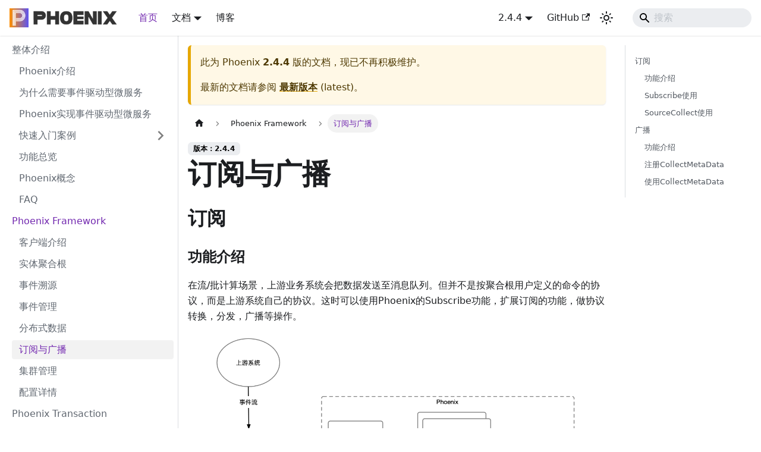

--- FILE ---
content_type: text/html
request_url: https://phoenix.iquantex.com/docs/2.4.4/phoenix-2.x/phoenix-core/phoenix-subscribe-pub/
body_size: 11173
content:
<!doctype html>
<html lang="zh-cn" dir="ltr" class="docs-wrapper plugin-docs plugin-id-default docs-version-2.4.4 docs-doc-page docs-doc-id-phoenix-2.x/phoenix-core/phoenix-subscribe-pub" data-has-hydrated="false">
<head>
<meta charset="UTF-8">
<meta name="generator" content="Docusaurus v3.5.2">
<title data-rh="true">订阅与广播 | Phoenix</title><meta data-rh="true" name="viewport" content="width=device-width,initial-scale=1"><meta data-rh="true" name="twitter:card" content="summary_large_image"><meta data-rh="true" property="og:image" content="http://phoenix-website.sz.iquantex.com/img/docusaurus-social-card.jpg"><meta data-rh="true" name="twitter:image" content="http://phoenix-website.sz.iquantex.com/img/docusaurus-social-card.jpg"><meta data-rh="true" property="og:url" content="http://phoenix-website.sz.iquantex.com/docs/2.4.4/phoenix-2.x/phoenix-core/phoenix-subscribe-pub"><meta data-rh="true" property="og:locale" content="zh_cn"><meta data-rh="true" name="docusaurus_locale" content="zh-cn"><meta data-rh="true" name="docsearch:language" content="zh-cn"><meta data-rh="true" name="docusaurus_version" content="2.4.4"><meta data-rh="true" name="docusaurus_tag" content="docs-default-2.4.4"><meta data-rh="true" name="docsearch:version" content="2.4.4"><meta data-rh="true" name="docsearch:docusaurus_tag" content="docs-default-2.4.4"><meta data-rh="true" property="og:title" content="订阅与广播 | Phoenix"><meta data-rh="true" name="description" content="订阅"><meta data-rh="true" property="og:description" content="订阅"><link data-rh="true" rel="icon" href="/img/phoenix.png"><link data-rh="true" rel="canonical" href="http://phoenix-website.sz.iquantex.com/docs/2.4.4/phoenix-2.x/phoenix-core/phoenix-subscribe-pub"><link data-rh="true" rel="alternate" href="http://phoenix-website.sz.iquantex.com/docs/2.4.4/phoenix-2.x/phoenix-core/phoenix-subscribe-pub" hreflang="zh-cn"><link data-rh="true" rel="alternate" href="http://phoenix-website.sz.iquantex.com/docs/2.4.4/phoenix-2.x/phoenix-core/phoenix-subscribe-pub" hreflang="x-default"><link rel="alternate" type="application/rss+xml" href="/blog/rss.xml" title="Phoenix RSS Feed">
<link rel="alternate" type="application/atom+xml" href="/blog/atom.xml" title="Phoenix Atom Feed">




<link rel="stylesheet" href="https://cdn.jsdelivr.net/npm/katex@0.13.24/dist/katex.min.css" integrity="sha384-odtC+0UGzzFL/6PNoE8rX/SPcQDXBJ+uRepguP4QkPCm2LBxH3FA3y+fKSiJ+AmM" crossorigin="anonymous"><link rel="stylesheet" href="/assets/css/styles.3c8eead8.css">
<script src="/assets/js/runtime~main.fd827f25.js" defer="defer"></script>
<script src="/assets/js/main.676e1fa0.js" defer="defer"></script>
</head>
<body class="navigation-with-keyboard">
<script>!function(){function t(t){document.documentElement.setAttribute("data-theme",t)}var e=function(){try{return new URLSearchParams(window.location.search).get("docusaurus-theme")}catch(t){}}()||function(){try{return window.localStorage.getItem("theme")}catch(t){}}();t(null!==e?e:"light")}(),function(){try{const n=new URLSearchParams(window.location.search).entries();for(var[t,e]of n)if(t.startsWith("docusaurus-data-")){var a=t.replace("docusaurus-data-","data-");document.documentElement.setAttribute(a,e)}}catch(t){}}()</script><div id="__docusaurus"><div role="region" aria-label="跳到主要内容"><a class="skipToContent_fXgn" href="#__docusaurus_skipToContent_fallback">跳到主要内容</a></div><nav aria-label="主导航" class="navbar navbar--fixed-top"><div class="navbar__inner"><div class="navbar__items"><button aria-label="切换导航栏" aria-expanded="false" class="navbar__toggle clean-btn" type="button"><svg width="30" height="30" viewBox="0 0 30 30" aria-hidden="true"><path stroke="currentColor" stroke-linecap="round" stroke-miterlimit="10" stroke-width="2" d="M4 7h22M4 15h22M4 23h22"></path></svg></button><a class="navbar__brand" href="/"><div class="navbar__logo"><img src="/img/logo.png" alt="Phoenix Logo" class="themedComponent_mlkZ themedComponent--light_NVdE"><img src="/img/logo_dark.png" alt="Phoenix Logo" class="themedComponent_mlkZ themedComponent--dark_xIcU"></div><b class="navbar__title text--truncate"></b></a><a aria-current="page" class="navbar__item navbar__link navbar__link--active" href="/">首页</a><div class="navbar__item dropdown dropdown--hoverable"><a href="#" aria-haspopup="true" aria-expanded="false" role="button" class="navbar__link">文档</a><ul class="dropdown__menu"><li><a class="dropdown__link" href="/docs/introduce">介绍</a></li><li><a class="dropdown__link" href="/docs/phoenix">快速入门</a></li><li><a class="dropdown__link" href="/docs/phoenix-sdk">Phoenix SDK</a></li><li><a class="dropdown__link" href="/docs/phoenix-core/phoenix-core-entity-aggregate">Phoenix 框架</a></li><li><a class="dropdown__link" href="/docs/phoenix-transaction">Phoenix 事务</a></li><li><a class="dropdown__link" href="/docs/phoenix-observability">Phoenix 可观测性</a></li><li><a class="dropdown__link" href="/docs/phoenix-core/phoenix-core-config">Phoenix 配置</a></li><li><a class="dropdown__link" href="/docs/phoenix/upgrade/2-6-x">更新日志</a></li></ul></div><a class="navbar__item navbar__link" href="/blog/">博客</a></div><div class="navbar__items navbar__items--right"><div class="navbar__item dropdown dropdown--hoverable dropdown--right"><a aria-current="page" class="navbar__link active" aria-haspopup="true" aria-expanded="false" role="button" href="/docs/2.4.4/phoenix-2.x/phoenix-core/phoenix-subscribe-pub">2.4.4</a><ul class="dropdown__menu"><li><a class="dropdown__link" href="/docs/introduce">latest</a></li><li><a class="dropdown__link" href="/docs/2.6.0/introduce">2.6.0</a></li><li><a class="dropdown__link" href="/docs/2.5.5/phoenix-2.x/phoenix-core/phoenix-subscribe-pub">2.5.5</a></li><li><a class="dropdown__link" href="/docs/2.5.4/phoenix-2.x/phoenix-core/phoenix-subscribe-pub">2.5.4</a></li><li><a class="dropdown__link" href="/docs/2.5.3/phoenix-2.x/phoenix-core/phoenix-subscribe-pub">2.5.3</a></li><li><a class="dropdown__link" href="/docs/2.5.2/phoenix-2.x/phoenix-core/phoenix-subscribe-pub">2.5.2</a></li><li><a class="dropdown__link" href="/docs/2.5.1/phoenix-2.x/phoenix-core/phoenix-subscribe-pub">2.5.1</a></li><li><a class="dropdown__link" href="/docs/2.5.0/phoenix-2.x/phoenix-core/phoenix-subscribe-pub">2.5.0</a></li><li><a aria-current="page" class="dropdown__link dropdown__link--active" href="/docs/2.4.4/phoenix-2.x/phoenix-core/phoenix-subscribe-pub">2.4.4</a></li><li><a class="dropdown__link" href="/docs/2.4.3/phoenix-2.x/phoenix-core/phoenix-subscribe-pub">2.4.3</a></li><li><a class="dropdown__link" href="/docs/2.4.2/phoenix-2.x/phoenix-core/phoenix-subscribe-pub">2.4.2</a></li><li><a class="dropdown__link" href="/docs/2.4.1/phoenix-2.x/phoenix-core/phoenix-subscribe-pub">2.4.1</a></li><li><a class="dropdown__link" href="/docs/2.4.0/phoenix-2.x/phoenix-core/phoenix-subscribe-pub">2.4.0</a></li><li><a class="dropdown__link" href="/docs/2.2.4/phoenix-2.x/phoenix/">2.2.4</a></li></ul></div><a href="https://github.com/PhoenixIQ" target="_blank" rel="noopener noreferrer" class="navbar__item navbar__link">GitHub<svg width="13.5" height="13.5" aria-hidden="true" viewBox="0 0 24 24" class="iconExternalLink_nPIU"><path fill="currentColor" d="M21 13v10h-21v-19h12v2h-10v15h17v-8h2zm3-12h-10.988l4.035 4-6.977 7.07 2.828 2.828 6.977-7.07 4.125 4.172v-11z"></path></svg></a><div class="toggle_vylO colorModeToggle_DEke"><button class="clean-btn toggleButton_gllP toggleButtonDisabled_aARS" type="button" disabled="" title="切换浅色/暗黑模式（当前为浅色模式）" aria-label="切换浅色/暗黑模式（当前为浅色模式）" aria-live="polite"><svg viewBox="0 0 24 24" width="24" height="24" class="lightToggleIcon_pyhR"><path fill="currentColor" d="M12,9c1.65,0,3,1.35,3,3s-1.35,3-3,3s-3-1.35-3-3S10.35,9,12,9 M12,7c-2.76,0-5,2.24-5,5s2.24,5,5,5s5-2.24,5-5 S14.76,7,12,7L12,7z M2,13l2,0c0.55,0,1-0.45,1-1s-0.45-1-1-1l-2,0c-0.55,0-1,0.45-1,1S1.45,13,2,13z M20,13l2,0c0.55,0,1-0.45,1-1 s-0.45-1-1-1l-2,0c-0.55,0-1,0.45-1,1S19.45,13,20,13z M11,2v2c0,0.55,0.45,1,1,1s1-0.45,1-1V2c0-0.55-0.45-1-1-1S11,1.45,11,2z M11,20v2c0,0.55,0.45,1,1,1s1-0.45,1-1v-2c0-0.55-0.45-1-1-1C11.45,19,11,19.45,11,20z M5.99,4.58c-0.39-0.39-1.03-0.39-1.41,0 c-0.39,0.39-0.39,1.03,0,1.41l1.06,1.06c0.39,0.39,1.03,0.39,1.41,0s0.39-1.03,0-1.41L5.99,4.58z M18.36,16.95 c-0.39-0.39-1.03-0.39-1.41,0c-0.39,0.39-0.39,1.03,0,1.41l1.06,1.06c0.39,0.39,1.03,0.39,1.41,0c0.39-0.39,0.39-1.03,0-1.41 L18.36,16.95z M19.42,5.99c0.39-0.39,0.39-1.03,0-1.41c-0.39-0.39-1.03-0.39-1.41,0l-1.06,1.06c-0.39,0.39-0.39,1.03,0,1.41 s1.03,0.39,1.41,0L19.42,5.99z M7.05,18.36c0.39-0.39,0.39-1.03,0-1.41c-0.39-0.39-1.03-0.39-1.41,0l-1.06,1.06 c-0.39,0.39-0.39,1.03,0,1.41s1.03,0.39,1.41,0L7.05,18.36z"></path></svg><svg viewBox="0 0 24 24" width="24" height="24" class="darkToggleIcon_wfgR"><path fill="currentColor" d="M9.37,5.51C9.19,6.15,9.1,6.82,9.1,7.5c0,4.08,3.32,7.4,7.4,7.4c0.68,0,1.35-0.09,1.99-0.27C17.45,17.19,14.93,19,12,19 c-3.86,0-7-3.14-7-7C5,9.07,6.81,6.55,9.37,5.51z M12,3c-4.97,0-9,4.03-9,9s4.03,9,9,9s9-4.03,9-9c0-0.46-0.04-0.92-0.1-1.36 c-0.98,1.37-2.58,2.26-4.4,2.26c-2.98,0-5.4-2.42-5.4-5.4c0-1.81,0.89-3.42,2.26-4.4C12.92,3.04,12.46,3,12,3L12,3z"></path></svg></button></div><div class="navbarSearchContainer_Bca1"><div class="navbar__search searchBarContainer_NW3z" dir="ltr"><input placeholder="搜索" aria-label="Search" class="navbar__search-input"><div class="loadingRing_RJI3 searchBarLoadingRing_YnHq"><div></div><div></div><div></div><div></div></div></div></div></div></div><div role="presentation" class="navbar-sidebar__backdrop"></div></nav><div id="__docusaurus_skipToContent_fallback" class="main-wrapper mainWrapper_z2l0"><div class="docsWrapper_hBAB"><button aria-label="回到顶部" class="clean-btn theme-back-to-top-button backToTopButton_sjWU" type="button"></button><div class="docRoot_UBD9"><aside class="theme-doc-sidebar-container docSidebarContainer_YfHR"><div class="sidebarViewport_aRkj"><div class="sidebar_njMd"><nav aria-label="文档侧边栏" class="menu thin-scrollbar menu_SIkG"><ul class="theme-doc-sidebar-menu menu__list"><li class="theme-doc-sidebar-item-category theme-doc-sidebar-item-category-level-1 menu__list-item"><div class="menu__list-item-collapsible"><a class="menu__link">整体介绍</a></div><ul style="display:block;overflow:visible;height:auto" class="menu__list"><li class="theme-doc-sidebar-item-link theme-doc-sidebar-item-link-level-2 menu__list-item"><a class="menu__link" tabindex="0" href="/docs/2.4.4/phoenix-2.x/phoenix/phoenix-introduce">Phoenix介绍</a></li><li class="theme-doc-sidebar-item-link theme-doc-sidebar-item-link-level-2 menu__list-item"><a class="menu__link" tabindex="0" href="/docs/2.4.4/phoenix-2.x/phoenix/why-event-driven-microservice">为什么需要事件驱动型微服务</a></li><li class="theme-doc-sidebar-item-link theme-doc-sidebar-item-link-level-2 menu__list-item"><a class="menu__link" tabindex="0" href="/docs/2.4.4/phoenix-2.x/phoenix/how-event-driven-microservice">Phoenix实现事件驱动型微服务</a></li><li class="theme-doc-sidebar-item-category theme-doc-sidebar-item-category-level-2 menu__list-item menu__list-item--collapsed"><div class="menu__list-item-collapsible"><a class="menu__link menu__link--sublist menu__link--sublist-caret" role="button" aria-expanded="false" tabindex="0" href="/docs/2.4.4/phoenix-2.x/phoenix/quick-start-example/bookings-architecture">快速入门案例</a></div></li><li class="theme-doc-sidebar-item-link theme-doc-sidebar-item-link-level-2 menu__list-item"><a class="menu__link" tabindex="0" href="/docs/2.4.4/phoenix-2.x/phoenix/phoenix-all-future">功能总览</a></li><li class="theme-doc-sidebar-item-link theme-doc-sidebar-item-link-level-2 menu__list-item"><a class="menu__link" tabindex="0" href="/docs/2.4.4/phoenix-2.x/phoenix/phoenix-glossary">Phoenix概念</a></li><li class="theme-doc-sidebar-item-link theme-doc-sidebar-item-link-level-2 menu__list-item"><a class="menu__link" tabindex="0" href="/docs/2.4.4/phoenix-2.x/phoenix/phoenix-faq">FAQ</a></li></ul></li><li class="theme-doc-sidebar-item-category theme-doc-sidebar-item-category-level-1 menu__list-item"><div class="menu__list-item-collapsible"><a class="menu__link menu__link--active">Phoenix Framework</a></div><ul style="display:block;overflow:visible;height:auto" class="menu__list"><li class="theme-doc-sidebar-item-link theme-doc-sidebar-item-link-level-2 menu__list-item"><a class="menu__link" tabindex="0" href="/docs/2.4.4/phoenix-2.x/phoenix-core/phoenix-core-client">客户端介绍</a></li><li class="theme-doc-sidebar-item-link theme-doc-sidebar-item-link-level-2 menu__list-item"><a class="menu__link" tabindex="0" href="/docs/2.4.4/phoenix-2.x/phoenix-core/phoenix-core-entity-aggregate">实体聚合根</a></li><li class="theme-doc-sidebar-item-link theme-doc-sidebar-item-link-level-2 menu__list-item"><a class="menu__link" tabindex="0" href="/docs/2.4.4/phoenix-2.x/phoenix-core/phoenix-core-event-souring">事件溯源</a></li><li class="theme-doc-sidebar-item-link theme-doc-sidebar-item-link-level-2 menu__list-item"><a class="menu__link" tabindex="0" href="/docs/2.4.4/phoenix-2.x/phoenix-core/phoenix-core-event-store">事件管理</a></li><li class="theme-doc-sidebar-item-link theme-doc-sidebar-item-link-level-2 menu__list-item"><a class="menu__link" tabindex="0" href="/docs/2.4.4/phoenix-2.x/phoenix-core/phoenix-distributed-data">分布式数据</a></li><li class="theme-doc-sidebar-item-link theme-doc-sidebar-item-link-level-2 menu__list-item"><a class="menu__link menu__link--active" aria-current="page" tabindex="0" href="/docs/2.4.4/phoenix-2.x/phoenix-core/phoenix-subscribe-pub">订阅与广播</a></li><li class="theme-doc-sidebar-item-link theme-doc-sidebar-item-link-level-2 menu__list-item"><a class="menu__link" tabindex="0" href="/docs/2.4.4/phoenix-2.x/phoenix-core/phoenix-cluster-manager">集群管理</a></li><li class="theme-doc-sidebar-item-link theme-doc-sidebar-item-link-level-2 menu__list-item"><a class="menu__link" tabindex="0" href="/docs/2.4.4/phoenix-2.x/phoenix-core/phoenix-core-config">配置详情</a></li></ul></li><li class="theme-doc-sidebar-item-category theme-doc-sidebar-item-category-level-1 menu__list-item"><div class="menu__list-item-collapsible"><a class="menu__link">Phoenix Transaction</a></div><ul style="display:block;overflow:visible;height:auto" class="menu__list"><li class="theme-doc-sidebar-item-link theme-doc-sidebar-item-link-level-2 menu__list-item"><a class="menu__link" tabindex="0" href="/docs/2.4.4/phoenix-2.x/phoenix-transaction/phoenix-transaction-module">事务模式</a></li><li class="theme-doc-sidebar-item-link theme-doc-sidebar-item-link-level-2 menu__list-item"><a class="menu__link" tabindex="0" href="/docs/2.4.4/phoenix-2.x/phoenix-transaction/phoenix-transaction-aggregate">使用说明</a></li></ul></li><li class="theme-doc-sidebar-item-category theme-doc-sidebar-item-category-level-1 menu__list-item"><div class="menu__list-item-collapsible"><a class="menu__link">Phoenix Event Publish</a></div><ul style="display:block;overflow:visible;height:auto" class="menu__list"><li class="theme-doc-sidebar-item-link theme-doc-sidebar-item-link-level-2 menu__list-item"><a class="menu__link" tabindex="0" href="/docs/2.4.4/phoenix-2.x/phoenix-event-publish/event-publish-readme">功能介绍</a></li><li class="theme-doc-sidebar-item-link theme-doc-sidebar-item-link-level-2 menu__list-item"><a class="menu__link" tabindex="0" href="/docs/2.4.4/phoenix-2.x/phoenix-event-publish/event-publish-integration">使用说明</a></li><li class="theme-doc-sidebar-item-link theme-doc-sidebar-item-link-level-2 menu__list-item"><a class="menu__link" tabindex="0" href="/docs/2.4.4/phoenix-2.x/phoenix-event-publish/event-publish-client-usage">订阅事件</a></li></ul></li><li class="theme-doc-sidebar-item-category theme-doc-sidebar-item-category-level-1 menu__list-item"><div class="menu__list-item-collapsible"><a class="menu__link">Phoenix DGC</a></div><ul style="display:block;overflow:visible;height:auto" class="menu__list"><li class="theme-doc-sidebar-item-link theme-doc-sidebar-item-link-level-2 menu__list-item"><a class="menu__link" tabindex="0" href="/docs/2.4.4/phoenix-2.x/phoenix-dgc/phoenix-dgc-introduce">背景介绍</a></li><li class="theme-doc-sidebar-item-link theme-doc-sidebar-item-link-level-2 menu__list-item"><a class="menu__link" tabindex="0" href="/docs/2.4.4/phoenix-2.x/phoenix-dgc/phoenix-dgc-api">使用说明</a></li></ul></li><li class="theme-doc-sidebar-item-category theme-doc-sidebar-item-category-level-1 menu__list-item"><div class="menu__list-item-collapsible"><a class="menu__link">Phoenix 监控管理</a></div><ul style="display:block;overflow:visible;height:auto" class="menu__list"><li class="theme-doc-sidebar-item-link theme-doc-sidebar-item-link-level-2 menu__list-item"><a class="menu__link" tabindex="0" href="/docs/2.4.4/phoenix-2.x/phoenix-console/phoenix-console-overall">服务架构</a></li><li class="theme-doc-sidebar-item-link theme-doc-sidebar-item-link-level-2 menu__list-item"><a class="menu__link" tabindex="0" href="/docs/2.4.4/phoenix-2.x/phoenix-console/phoenix-console-service-management">服务管理</a></li><li class="theme-doc-sidebar-item-link theme-doc-sidebar-item-link-level-2 menu__list-item"><a class="menu__link" tabindex="0" href="/docs/2.4.4/phoenix-2.x/phoenix-console/phoenix-console-business-monitor">业务监控</a></li><li class="theme-doc-sidebar-item-link theme-doc-sidebar-item-link-level-2 menu__list-item"><a class="menu__link" tabindex="0" href="/docs/2.4.4/phoenix-2.x/phoenix-console/phoenix-console-system-monitor">系统监控</a></li></ul></li><li class="theme-doc-sidebar-item-category theme-doc-sidebar-item-category-level-1 menu__list-item"><div class="menu__list-item-collapsible"><a class="menu__link">测试报告</a></div><ul style="display:block;overflow:visible;height:auto" class="menu__list"><li class="theme-doc-sidebar-item-link theme-doc-sidebar-item-link-level-2 menu__list-item"><a class="menu__link" tabindex="0" href="/docs/2.4.4/phoenix-2.x/phoenix-test/features-test">功能性测试</a></li><li class="theme-doc-sidebar-item-link theme-doc-sidebar-item-link-level-2 menu__list-item"><a class="menu__link" tabindex="0" href="/docs/2.4.4/phoenix-2.x/phoenix-test/performance-test">性能测试</a></li><li class="theme-doc-sidebar-item-link theme-doc-sidebar-item-link-level-2 menu__list-item"><a class="menu__link" tabindex="0" href="/docs/2.4.4/phoenix-2.x/phoenix-test/available-test">可用性测试</a></li><li class="theme-doc-sidebar-item-link theme-doc-sidebar-item-link-level-2 menu__list-item"><a class="menu__link" tabindex="0" href="/docs/2.4.4/phoenix-2.x/phoenix-test/elasticity-test">伸缩性测试</a></li><li class="theme-doc-sidebar-item-link theme-doc-sidebar-item-link-level-2 menu__list-item"><a class="menu__link" tabindex="0" href="/docs/2.4.4/phoenix-2.x/phoenix-test/reliability-test">可靠性测试</a></li><li class="theme-doc-sidebar-item-link theme-doc-sidebar-item-link-level-2 menu__list-item"><a class="menu__link" tabindex="0" href="/docs/2.4.4/phoenix-2.x/phoenix-test/pressure-test">压力测试</a></li><li class="theme-doc-sidebar-item-link theme-doc-sidebar-item-link-level-2 menu__list-item"><a class="menu__link" tabindex="0" href="/docs/2.4.4/phoenix-2.x/phoenix-test/balance-test">均衡性测试</a></li></ul></li></ul></nav></div></div></aside><main class="docMainContainer_TBSr"><div class="container padding-top--md padding-bottom--lg"><div class="row"><div class="col docItemCol_VOVn"><div class="theme-doc-version-banner alert alert--warning margin-bottom--md" role="alert"><div>此为 <!-- -->Phoenix<!-- --> <b>2.4.4</b> 版的文档，现已不再积极维护。</div><div class="margin-top--md">最新的文档请参阅 <b><a href="/docs/introduce">最新版本</a></b> (<!-- -->latest<!-- -->)。</div></div><div class="docItemContainer_Djhp"><article><nav class="theme-doc-breadcrumbs breadcrumbsContainer_Z_bl" aria-label="页面路径"><ul class="breadcrumbs" itemscope="" itemtype="https://schema.org/BreadcrumbList"><li class="breadcrumbs__item"><a aria-label="主页面" class="breadcrumbs__link" href="/"><svg viewBox="0 0 24 24" class="breadcrumbHomeIcon_YNFT"><path d="M10 19v-5h4v5c0 .55.45 1 1 1h3c.55 0 1-.45 1-1v-7h1.7c.46 0 .68-.57.33-.87L12.67 3.6c-.38-.34-.96-.34-1.34 0l-8.36 7.53c-.34.3-.13.87.33.87H5v7c0 .55.45 1 1 1h3c.55 0 1-.45 1-1z" fill="currentColor"></path></svg></a></li><li class="breadcrumbs__item"><span class="breadcrumbs__link">Phoenix Framework</span><meta itemprop="position" content="1"></li><li itemscope="" itemprop="itemListElement" itemtype="https://schema.org/ListItem" class="breadcrumbs__item breadcrumbs__item--active"><span class="breadcrumbs__link" itemprop="name">订阅与广播</span><meta itemprop="position" content="2"></li></ul></nav><span class="theme-doc-version-badge badge badge--secondary">版本：2.4.4</span><div class="tocCollapsible_ETCw theme-doc-toc-mobile tocMobile_ITEo"><button type="button" class="clean-btn tocCollapsibleButton_TO0P">本页总览</button></div><div class="theme-doc-markdown markdown"><header><h1>订阅与广播</h1></header><h2 class="anchor anchorWithStickyNavbar_LWe7" id="订阅">订阅<a href="#订阅" class="hash-link" aria-label="订阅的直接链接" title="订阅的直接链接">​</a></h2>
<h3 class="anchor anchorWithStickyNavbar_LWe7" id="功能介绍">功能介绍<a href="#功能介绍" class="hash-link" aria-label="功能介绍的直接链接" title="功能介绍的直接链接">​</a></h3>
<p>在流/批计算场景，上游业务系统会把数据发送至消息队列。但并不是按聚合根用户定义的命令的协议，而是上游系统自己的协议。这时可以使用Phoenix的Subscribe功能，扩展订阅的功能，做协议转换，分发，广播等操作。</p>
<p><img decoding="async" loading="lazy" alt="show" src="/assets/images/subscribe-pub-08aea0dce9799cde7604b1d541c3d47c.png" width="1243" height="719" class="img_ev3q"></p>
<p>如上图所示，<strong>Subscribe</strong>是用户自定声明注入到Phoenix框架的（Phoenix目前提供默认的KafkaSubscribe），其功能如下：</p>
<ol>
<li>Subscribe可以控制Phoenix接收消息的并发粒度，以KafkaSubscribe为例，每个Partition则会生成一个ReceiverActor来复杂消息拉取。</li>
<li>Subscribe提供SourceCollect接口，当框架拉下数据之后，会调用SourceCollect接口进行数据的反序列化以及转换操作(后面会讲解该接口)。</li>
</ol>
<p>有了Subscribe，用户即可灵活的订阅各种Topic，并且自己完成协议的转换(上游协议转聚合根的命令)，以及广播等操作。</p>
<h3 class="anchor anchorWithStickyNavbar_LWe7" id="subscribe使用">Subscribe使用<a href="#subscribe使用" class="hash-link" aria-label="Subscribe使用的直接链接" title="Subscribe使用的直接链接">​</a></h3>
<p>用户不需要自己编写Subscribe，可  以直接使用Phoenix提供的<code>KafkaSubscribe</code>(将来也会支持更多的消息队列)，使用时只需要构造该对象，启动时给到Phoenix即。
在phoenix-spring-boot-starter中，可以直接把<code>KafkaSubscribe</code>丢给Spring容器即可。</p>
<div class="language-java codeBlockContainer_Ckt0 theme-code-block" style="--prism-color:#393A34;--prism-background-color:#f6f8fa"><div class="codeBlockContent_biex"><pre tabindex="0" class="prism-code language-java codeBlock_bY9V thin-scrollbar" style="color:#393A34;background-color:#f6f8fa"><code class="codeBlockLines_e6Vv"><span class="token-line" style="color:#393A34"><span class="token annotation punctuation" style="color:#393A34">@Configuration</span><span class="token plain"></span><br></span><span class="token-line" style="color:#393A34"><span class="token plain"></span><span class="token keyword" style="color:#00009f">public</span><span class="token plain"> </span><span class="token keyword" style="color:#00009f">class</span><span class="token plain"> </span><span class="token class-name">PhoenixSubscribeConfig</span><span class="token plain"> </span><span class="token punctuation" style="color:#393A34">{</span><span class="token plain"></span><br></span><span class="token-line" style="color:#393A34"><span class="token plain" style="display:inline-block"></span><br></span><span class="token-line" style="color:#393A34"><span class="token plain">    </span><span class="token annotation punctuation" style="color:#393A34">@Bean</span><span class="token punctuation" style="color:#393A34">(</span><span class="token string" style="color:#e3116c">&quot;customSubscribe&quot;</span><span class="token punctuation" style="color:#393A34">)</span><span class="token plain"></span><br></span><span class="token-line" style="color:#393A34"><span class="token plain">    </span><span class="token keyword" style="color:#00009f">public</span><span class="token plain"> </span><span class="token class-name">Subscribe</span><span class="token plain"> </span><span class="token function" style="color:#d73a49">customSubscribe</span><span class="token punctuation" style="color:#393A34">(</span><span class="token punctuation" style="color:#393A34">)</span><span class="token plain"> </span><span class="token punctuation" style="color:#393A34">{</span><span class="token plain"></span><br></span><span class="token-line" style="color:#393A34"><span class="token plain">        </span><span class="token class-name">Properties</span><span class="token plain"> properties </span><span class="token operator" style="color:#393A34">=</span><span class="token plain"> </span><span class="token keyword" style="color:#00009f">new</span><span class="token plain"> </span><span class="token class-name">Properties</span><span class="token punctuation" style="color:#393A34">(</span><span class="token punctuation" style="color:#393A34">)</span><span class="token punctuation" style="color:#393A34">;</span><span class="token plain"></span><br></span><span class="token-line" style="color:#393A34"><span class="token plain">        properties</span><span class="token punctuation" style="color:#393A34">.</span><span class="token function" style="color:#d73a49">putIfAbsent</span><span class="token punctuation" style="color:#393A34">(</span><span class="token class-name">ConsumerConfig</span><span class="token punctuation" style="color:#393A34">.</span><span class="token constant" style="color:#36acaa">AUTO_OFFSET_RESET_CONFIG</span><span class="token punctuation" style="color:#393A34">,</span><span class="token plain"> </span><span class="token string" style="color:#e3116c">&quot;latest&quot;</span><span class="token punctuation" style="color:#393A34">)</span><span class="token punctuation" style="color:#393A34">;</span><span class="token plain"></span><br></span><span class="token-line" style="color:#393A34"><span class="token plain">        </span><span class="token keyword" style="color:#00009f">return</span><span class="token plain"> </span><span class="token keyword" style="color:#00009f">new</span><span class="token plain"> </span><span class="token class-name">KafkaSubscribe</span><span class="token punctuation" style="color:#393A34">(</span><span class="token plain"></span><br></span><span class="token-line" style="color:#393A34"><span class="token plain">                mqAddress</span><span class="token punctuation" style="color:#393A34">,</span><span class="token plain"> subscribeTopic</span><span class="token punctuation" style="color:#393A34">,</span><span class="token plain"> appName</span><span class="token punctuation" style="color:#393A34">,</span><span class="token plain"> properties</span><span class="token punctuation" style="color:#393A34">,</span><span class="token plain"> </span><span class="token keyword" style="color:#00009f">new</span><span class="token plain"> </span><span class="token class-name">SourceCollect</span><span class="token punctuation" style="color:#393A34">(</span><span class="token punctuation" style="color:#393A34">)</span><span class="token punctuation" style="color:#393A34">)</span><span class="token punctuation" style="color:#393A34">;</span><span class="token plain"></span><br></span><span class="token-line" style="color:#393A34"><span class="token plain">    </span><span class="token punctuation" style="color:#393A34">}</span><span class="token plain"></span><br></span><span class="token-line" style="color:#393A34"><span class="token plain"></span><span class="token punctuation" style="color:#393A34">}</span><br></span></code></pre><div class="buttonGroup__atx"><button type="button" aria-label="复制代码到剪贴板" title="复制" class="clean-btn"><span class="copyButtonIcons_eSgA" aria-hidden="true"><svg viewBox="0 0 24 24" class="copyButtonIcon_y97N"><path fill="currentColor" d="M19,21H8V7H19M19,5H8A2,2 0 0,0 6,7V21A2,2 0 0,0 8,23H19A2,2 0 0,0 21,21V7A2,2 0 0,0 19,5M16,1H4A2,2 0 0,0 2,3V17H4V3H16V1Z"></path></svg><svg viewBox="0 0 24 24" class="copyButtonSuccessIcon_LjdS"><path fill="currentColor" d="M21,7L9,19L3.5,13.5L4.91,12.09L9,16.17L19.59,5.59L21,7Z"></path></svg></span></button></div></div></div>
<p><code>KafkaSubscribe</code>可以通过自定义<code>Properties</code>来设置Topic消费的额外配置，Properties是Map类型，Key和Value都是String类型，并且Key是ConsumerConfig类中的常量值，Value对应Kafka相关配置。</p>
<p>可以注意到，除了Kafka基本的配置之外，用户还需要提供一个<code>SourceCollect</code>的实现。</p>
<h3 class="anchor anchorWithStickyNavbar_LWe7" id="sourcecollect使用">SourceCollect使用<a href="#sourcecollect使用" class="hash-link" aria-label="SourceCollect使用的直接链接" title="SourceCollect使用的直接链接">​</a></h3>
<p>SourceCollect是消息转换器，当Phoenix从上游拉取到消息之后，会调用<strong>SourceCollect</strong>来实现数据反序列化和数据转换操作。</p>
<p>用户可以自定义实现<strong>SourceCollect</strong>接口来实现上游数据到本集群命令的转换。如下案例所示：</p>
<ol>
<li>根据records.getKey()获取上游放入的className。</li>
<li>如果匹配事件一致则进行反序列化（这里模拟了事件是JSON序列化的，实际应用当中应根据上游发送的协议进行反序列化）</li>
<li>根据上游事件内容构造本业务系统聚合根可以处理的命令并返回。</li>
</ol>
<div class="language-java codeBlockContainer_Ckt0 theme-code-block" style="--prism-color:#393A34;--prism-background-color:#f6f8fa"><div class="codeBlockContent_biex"><pre tabindex="0" class="prism-code language-java codeBlock_bY9V thin-scrollbar" style="color:#393A34;background-color:#f6f8fa"><code class="codeBlockLines_e6Vv"><span class="token-line" style="color:#393A34"><span class="token keyword" style="color:#00009f">public</span><span class="token plain"> </span><span class="token keyword" style="color:#00009f">class</span><span class="token plain"> </span><span class="token class-name">SelfSourceCollect</span><span class="token plain"> </span><span class="token keyword" style="color:#00009f">implements</span><span class="token plain"> </span><span class="token class-name">SourceCollect</span><span class="token plain"> </span><span class="token punctuation" style="color:#393A34">{</span><span class="token plain"></span><br></span><span class="token-line" style="color:#393A34"><span class="token plain" style="display:inline-block"></span><br></span><span class="token-line" style="color:#393A34"><span class="token plain">    </span><span class="token annotation punctuation" style="color:#393A34">@Override</span><span class="token plain"></span><br></span><span class="token-line" style="color:#393A34"><span class="token plain">    </span><span class="token keyword" style="color:#00009f">public</span><span class="token plain"> </span><span class="token class-name">List</span><span class="token generics punctuation" style="color:#393A34">&lt;</span><span class="token generics class-name">CollectResult</span><span class="token generics punctuation" style="color:#393A34">&gt;</span><span class="token plain"> </span><span class="token function" style="color:#d73a49">collect</span><span class="token punctuation" style="color:#393A34">(</span><span class="token class-name">Records</span><span class="token plain"> records</span><span class="token punctuation" style="color:#393A34">,</span><span class="token plain"> </span><span class="token class-name">CollectMetaData</span><span class="token plain"> collectMetaData</span><span class="token punctuation" style="color:#393A34">)</span><span class="token plain"> </span><span class="token punctuation" style="color:#393A34">{</span><span class="token plain"></span><br></span><span class="token-line" style="color:#393A34"><span class="token plain">        </span><span class="token class-name">List</span><span class="token generics punctuation" style="color:#393A34">&lt;</span><span class="token generics class-name">CollectResult</span><span class="token generics punctuation" style="color:#393A34">&gt;</span><span class="token plain"> collectResults </span><span class="token operator" style="color:#393A34">=</span><span class="token plain"> </span><span class="token keyword" style="color:#00009f">new</span><span class="token plain"> </span><span class="token class-name">ArrayList</span><span class="token generics punctuation" style="color:#393A34">&lt;</span><span class="token generics punctuation" style="color:#393A34">&gt;</span><span class="token punctuation" style="color:#393A34">(</span><span class="token punctuation" style="color:#393A34">)</span><span class="token punctuation" style="color:#393A34">;</span><span class="token plain"></span><br></span><span class="token-line" style="color:#393A34"><span class="token plain">        </span><span class="token keyword" style="color:#00009f">if</span><span class="token plain"> </span><span class="token punctuation" style="color:#393A34">(</span><span class="token class-name">UpperAccountAllocateEvent</span><span class="token punctuation" style="color:#393A34">.</span><span class="token keyword" style="color:#00009f">class</span><span class="token punctuation" style="color:#393A34">.</span><span class="token function" style="color:#d73a49">getName</span><span class="token punctuation" style="color:#393A34">(</span><span class="token punctuation" style="color:#393A34">)</span><span class="token punctuation" style="color:#393A34">.</span><span class="token function" style="color:#d73a49">equals</span><span class="token punctuation" style="color:#393A34">(</span><span class="token plain">records</span><span class="token punctuation" style="color:#393A34">.</span><span class="token function" style="color:#d73a49">getKey</span><span class="token punctuation" style="color:#393A34">(</span><span class="token punctuation" style="color:#393A34">)</span><span class="token punctuation" style="color:#393A34">)</span><span class="token punctuation" style="color:#393A34">)</span><span class="token plain"> </span><span class="token punctuation" style="color:#393A34">{</span><span class="token plain"></span><br></span><span class="token-line" style="color:#393A34"><span class="token plain">            </span><span class="token comment" style="color:#999988;font-style:italic">// 反序列化上游事件</span><span class="token plain"></span><br></span><span class="token-line" style="color:#393A34"><span class="token plain">            </span><span class="token class-name">UpperAccountAllocateEvent</span><span class="token plain"> upperAccountAllocateEvent </span><span class="token operator" style="color:#393A34">=</span><span class="token plain"> </span><span class="token class-name">JsonUtil</span><span class="token punctuation" style="color:#393A34">.</span><span class="token function" style="color:#d73a49">decode</span><span class="token punctuation" style="color:#393A34">(</span><span class="token keyword" style="color:#00009f">new</span><span class="token plain"> </span><span class="token class-name">String</span><span class="token punctuation" style="color:#393A34">(</span><span class="token plain">records</span><span class="token punctuation" style="color:#393A34">.</span><span class="token function" style="color:#d73a49">getValue</span><span class="token punctuation" style="color:#393A34">(</span><span class="token punctuation" style="color:#393A34">)</span><span class="token punctuation" style="color:#393A34">)</span><span class="token punctuation" style="color:#393A34">,</span><span class="token plain"> records</span><span class="token punctuation" style="color:#393A34">.</span><span class="token function" style="color:#d73a49">getKey</span><span class="token punctuation" style="color:#393A34">(</span><span class="token punctuation" style="color:#393A34">)</span><span class="token punctuation" style="color:#393A34">)</span><span class="token punctuation" style="color:#393A34">;</span><span class="token plain"></span><br></span><span class="token-line" style="color:#393A34"><span class="token plain">            </span><span class="token comment" style="color:#999988;font-style:italic">// 根据上游事件要素构造出聚合  根的cmd</span><span class="token plain"></span><br></span><span class="token-line" style="color:#393A34"><span class="token plain">            </span><span class="token class-name">Account</span><span class="token class-name punctuation" style="color:#393A34">.</span><span class="token class-name">AccountAllocateCmd</span><span class="token plain"> accountAllocateCmd </span><span class="token operator" style="color:#393A34">=</span><span class="token plain"></span><br></span><span class="token-line" style="color:#393A34"><span class="token plain">                    </span><span class="token class-name">Account</span><span class="token class-name punctuation" style="color:#393A34">.</span><span class="token class-name">AccountAllocateCmd</span><span class="token punctuation" style="color:#393A34">.</span><span class="token function" style="color:#d73a49">newBuilder</span><span class="token punctuation" style="color:#393A34">(</span><span class="token punctuation" style="color:#393A34">)</span><span class="token plain"></span><br></span><span class="token-line" style="color:#393A34"><span class="token plain">                            </span><span class="token punctuation" style="color:#393A34">.</span><span class="token function" style="color:#d73a49">setAccountCode</span><span class="token punctuation" style="color:#393A34">(</span><span class="token plain">upperAccountAllocateEvent</span><span class="token punctuation" style="color:#393A34">.</span><span class="token function" style="color:#d73a49">getaccountCode</span><span class="token punctuation" style="color:#393A34">(</span><span class="token punctuation" style="color:#393A34">)</span><span class="token punctuation" style="color:#393A34">)</span><span class="token plain"></span><br></span><span class="token-line" style="color:#393A34"><span class="token plain">                            </span><span class="token punctuation" style="color:#393A34">.</span><span class="token function" style="color:#d73a49">setAmt</span><span class="token punctuation" style="color:#393A34">(</span><span class="token plain">upperAccountAllocateEvent</span><span class="token punctuation" style="color:#393A34">.</span><span class="token function" style="color:#d73a49">getAmt</span><span class="token punctuation" style="color:#393A34">(</span><span class="token punctuation" style="color:#393A34">)</span><span class="token punctuation" style="color:#393A34">)</span><span class="token plain"></span><br></span><span class="token-line" style="color:#393A34"><span class="token plain">                            </span><span class="token punctuation" style="color:#393A34">.</span><span class="token function" style="color:#d73a49">setAllocateNumber</span><span class="token punctuation" style="color:#393A34">(</span><span class="token class-name">UUIDUtils</span><span class="token punctuation" style="color:#393A34">.</span><span class="token function" style="color:#d73a49">genUUID</span><span class="token punctuation" style="color:#393A34">(</span><span class="token punctuation" style="color:#393A34">)</span><span class="token punctuation" style="color:#393A34">)</span><span class="token plain"></span><br></span><span class="token-line" style="color:#393A34"><span class="token plain">                            </span><span class="token punctuation" style="color:#393A34">.</span><span class="token function" style="color:#d73a49">build</span><span class="token punctuation" style="color:#393A34">(</span><span class="token punctuation" style="color:#393A34">)</span><span class="token punctuation" style="color:#393A34">;</span><span class="token plain"></span><br></span><span class="token-line" style="color:#393A34"><span class="token plain">            collectResults</span><span class="token punctuation" style="color:#393A34">.</span><span class="token function" style="color:#d73a49">add</span><span class="token punctuation" style="color:#393A34">(</span><span class="token keyword" style="color:#00009f">new</span><span class="token plain"> </span><span class="token class-name">CollectResult</span><span class="token punctuation" style="color:#393A34">(</span><span class="token plain">accountAllocateCmd</span><span class="token punctuation" style="color:#393A34">,</span><span class="token plain"> </span><span class="token boolean" style="color:#36acaa">true</span><span class="token punctuation" style="color:#393A34">)</span><span class="token punctuation" style="color:#393A34">)</span><span class="token punctuation" style="color:#393A34">;</span><span class="token plain"></span><br></span><span class="token-line" style="color:#393A34"><span class="token plain">        </span><span class="token punctuation" style="color:#393A34">}</span><span class="token plain"></span><br></span><span class="token-line" style="color:#393A34"><span class="token plain">        </span><span class="token keyword" style="color:#00009f">return</span><span class="token plain"> collectResults</span><span class="token punctuation" style="color:#393A34">;</span><span class="token plain"></span><br></span><span class="token-line" style="color:#393A34"><span class="token plain">    </span><span class="token punctuation" style="color:#393A34">}</span><span class="token plain"></span><br></span><span class="token-line" style="color:#393A34"><span class="token plain"></span><span class="token punctuation" style="color:#393A34">}</span><br></span></code></pre><div class="buttonGroup__atx"><button type="button" aria-label="复制代码到剪贴板" title="复制" class="clean-btn"><span class="copyButtonIcons_eSgA" aria-hidden="true"><svg viewBox="0 0 24 24" class="copyButtonIcon_y97N"><path fill="currentColor" d="M19,21H8V7H19M19,5H8A2,2 0 0,0 6,7V21A2,2 0 0,0 8,23H19A2,2 0 0,0 21,21V7A2,2 0 0,0 19,5M16,1H4A2,2 0 0,0 2,3V17H4V3H16V1Z"></path></svg><svg viewBox="0 0 24 24" class="copyButtonSuccessIcon_LjdS"><path fill="currentColor" d="M21,7L9,19L3.5,13.5L4.91,12.09L9,16.17L19.59,5.59L21,7Z"></path></svg></span></button></div></div></div>
<p>可以看到，Collect的返回体是List，如果上游事件内要素可以做到 构造出多个不同聚合根的命令(聚合根id)不同，则可以返回多个命令，来让多个聚合根实例处理。</p>
<h2 class="anchor anchorWithStickyNavbar_LWe7" id="广播">广播<a href="#广播" class="hash-link" aria-label="广播的直接链接" title="广播的直接链接">​</a></h2>
<h3 class="anchor anchorWithStickyNavbar_LWe7" id="功能介绍-1">功能介绍<a href="#功能介绍-1" class="hash-link" aria-label="功能介绍的直接链接" title="功能介绍的直接链接">​</a></h3>
<p>通过上面订阅模型的介绍，我们知道<code>SourceCollect</code>在转换一个上游事件时可以返回多个命令来让多个聚合根处理，前提是需要能在上游事件中提取出能符合发给多个聚合根对象的属性。</p>
<p>有时上游事件无法完整的构造出本业务的聚合根可以处理命令(上游事件当中没有构造聚合根id所需要的要素)，但却有相关要素。比如，一个基金产品聚合根有用很多股票持仓，当某只股票价格变化（上游事件），希望触发所有有这只股票的产品聚合根重新计算资产。</p>
<p>我们可以在产品聚合根处理持仓（新增和删除持仓）时，向ReceiverActor注册一个元数据（产品001 -&gt; 股票001）。在ReceiverActor拉取到股票的变更事件后，便会在调用<code>SourceCollect#collect</code>把该元数据传递给用户定义的实现类，
这样用户就可以方便的拿到哪些产品拥有该只股票，进而构造出行情变更命令，触发重新计算净资产。</p>
<p><img decoding="async" loading="lazy" alt="show" src="/assets/images/subscribe-pub2-4261a52edeee41073a67b6965a02be63.png" width="1128" height="787" class="img_ev3q"></p>
<p>如上图所示，Phoenix可以保证该元数据(CollectMetaData)可以最终一致的可靠存储下来，Phoenix提供方便的注册元数据以及取消注册元数据的功能。</p>
<h3 class="anchor anchorWithStickyNavbar_LWe7" id="注册collectmetadata">注册CollectMetaData<a href="#注册collectmetadata" class="hash-link" aria-label="注册CollectMetaData的直接链接" title="注册CollectMetaData的直接链接">​</a></h3>
<p>在实体聚合根的Command处理方法中，用户可以自定义注册CollectData到<strong>Topic的处理端(SourceCollect)</strong>。</p>
<div class="language-java codeBlockContainer_Ckt0 theme-code-block" style="--prism-color:#393A34;--prism-background-color:#f6f8fa"><div class="codeBlockContent_biex"><pre tabindex="0" class="prism-code language-java codeBlock_bY9V thin-scrollbar" style="color:#393A34;background-color:#f6f8fa"><code class="codeBlockLines_e6Vv"><span class="token-line" style="color:#393A34"><span class="token plain">    </span><span class="token annotation punctuation" style="color:#393A34">@CommandHandler</span><span class="token punctuation" style="color:#393A34">(</span><span class="token plain">aggregateRootId </span><span class="token operator" style="color:#393A34">=</span><span class="token plain"> </span><span class="token string" style="color:#e3116c">&quot;fundCode&quot;</span><span class="token punctuation" style="color:#393A34">,</span><span class="token plain"> isCommandSourcing </span><span class="token operator" style="color:#393A34">=</span><span class="token plain"> </span><span class="token boolean" style="color:#36acaa">true</span><span class="token punctuation" style="color:#393A34">)</span><span class="token plain"></span><br></span><span class="token-line" style="color:#393A34"><span class="token plain">    </span><span class="token keyword" style="color:#00009f">public</span><span class="token plain"> </span><span class="token class-name">ActReturn</span><span class="token plain"> </span><span class="token function" style="color:#d73a49">act</span><span class="token punctuation" style="color:#393A34">(</span><span class="token class-name">PositionChangeCmd</span><span class="token plain"> positionChangeCmd</span><span class="token punctuation" style="color:#393A34">)</span><span class="token plain"> </span><span class="token punctuation" style="color:#393A34">{</span><span class="token plain"></span><br></span><span class="token-line" style="color:#393A34"><span class="token plain">    </span><br></span><span class="token-line" style="color:#393A34"><span class="token plain">        </span><span class="token comment" style="color:#999988;font-style:italic">// 处理持仓变更的业务逻辑</span><span class="token plain"></span><br></span><span class="token-line" style="color:#393A34"><span class="token plain">        </span><span class="token comment" style="color:#999988;font-style:italic">// dosomething...</span><span class="token plain"></span><br></span><span class="token-line" style="color:#393A34"><span class="token plain" style="display:inline-block"></span><br></span><span class="token-line" style="color:#393A34"><span class="token plain">        </span><span class="token class-name">RegistryCollectData</span><span class="token plain"> registryCollectData </span><span class="token operator" style="color:#393A34">=</span><span class="token plain"> </span><span class="token keyword" style="color:#00009f">null</span><span class="token punctuation" style="color:#393A34">;</span><span class="token plain"></span><br></span><span class="token-line" style="color:#393A34"><span class="token plain">        </span><span class="token comment" style="color:#999988;font-style:italic">// 新增持仓时注册元数据</span><span class="token plain"></span><br></span><span class="token-line" style="color:#393A34"><span class="token plain">        </span><span class="token keyword" style="color:#00009f">if</span><span class="token punctuation" style="color:#393A34">(</span><span class="token plain">positionChangeCmd</span><span class="token punctuation" style="color:#393A34">.</span><span class="token plain">type </span><span class="token operator" style="color:#393A34">==</span><span class="token plain"> </span><span class="token constant" style="color:#36acaa">ADD</span><span class="token punctuation" style="color:#393A34">)</span><span class="token plain"> </span><span class="token punctuation" style="color:#393A34">{</span><span class="token plain"></span><br></span><span class="token-line" style="color:#393A34"><span class="token plain">            registryCollectData </span><span class="token operator" style="color:#393A34">=</span><span class="token plain"> </span><span class="token keyword" style="color:#00009f">new</span><span class="token plain"> </span><span class="token class-name">RegistryCollectData</span><span class="token punctuation" style="color:#393A34">(</span><span class="token class-name">RegistryCollectData</span><span class="token class-name punctuation" style="color:#393A34">.</span><span class="token class-name">Type</span><span class="token punctuation" style="color:#393A34">.</span><span class="token constant" style="color:#36acaa">REGISTRY</span><span class="token punctuation" style="color:#393A34">,</span><span class="token plain"></span><br></span><span class="token-line" style="color:#393A34"><span class="token plain">                                  </span><span class="token class-name">KafkaSubscribe</span><span class="token punctuation" style="color:#393A34">.</span><span class="token function" style="color:#d73a49">genSplitRangeId</span><span class="token punctuation" style="color:#393A34">(</span><span class="token plain">mqAddress</span><span class="token punctuation" style="color:#393A34">,</span><span class="token plain"> subscribeTopic</span><span class="token punctuation" style="color:#393A34">)</span><span class="token punctuation" style="color:#393A34">,</span><span class="token plain"></span><br></span><span class="token-line" style="color:#393A34"><span class="token plain">                                  </span><span class="token class-name">Arrays</span><span class="token punctuation" style="color:#393A34">.</span><span class="token function" style="color:#d73a49">asList</span><span class="token punctuation" style="color:#393A34">(</span><span class="token plain">positionChangeCmd</span><span class="token punctuation" style="color:#393A34">.</span><span class="token function" style="color:#d73a49">getSecuCode</span><span class="token punctuation" style="color:#393A34">(</span><span class="token punctuation" style="color:#393A34">)</span><span class="token punctuation" style="color:#393A34">)</span><span class="token plain"></span><br></span><span class="token-line" style="color:#393A34"><span class="token plain">                                  fundCode</span><span class="token punctuation" style="color:#393A34">)</span><span class="token punctuation" style="color:#393A34">;</span><span class="token plain"></span><br></span><span class="token-line" style="color:#393A34"><span class="token plain">        </span><span class="token punctuation" style="color:#393A34">}</span><span class="token plain"></span><br></span><span class="token-line" style="color:#393A34"><span class="token plain">        </span><br></span><span class="token-line" style="color:#393A34"><span class="token plain">        </span><span class="token comment" style="color:#999988;font-style:italic">// 删除持仓时删除元数据</span><span class="token plain"></span><br></span><span class="token-line" style="color:#393A34"><span class="token plain">        </span><span class="token comment" style="color:#999988;font-style:italic">// .. 构造 RegistryCollectData.Type = UN_REGISTRY</span><span class="token plain"></span><br></span><span class="token-line" style="color:#393A34"><span class="token plain">        </span><br></span><span class="token-line" style="color:#393A34"><span class="token plain">        </span><span class="token comment" style="color:#999988;font-style:italic">// 返回</span><span class="token plain"></span><br></span><span class="token-line" style="color:#393A34"><span class="token plain">        retrun </span><span class="token class-name">ActReturn</span><span class="token punctuation" style="color:#393A34">.</span><span class="token function" style="color:#d73a49">builder</span><span class="token punctuation" style="color:#393A34">(</span><span class="token punctuation" style="color:#393A34">)</span><span class="token plain"></span><br></span><span class="token-line" style="color:#393A34"><span class="token plain">               </span><span class="token punctuation" style="color:#393A34">.</span><span class="token function" style="color:#d73a49">registryCollectData</span><span class="token punctuation" style="color:#393A34">(</span><span class="token plain">registryCollectData</span><span class="token punctuation" style="color:#393A34">)</span><span class="token plain"></span><br></span><span class="token-line" style="color:#393A34"><span class="token plain">               </span><span class="token punctuation" style="color:#393A34">.</span><span class="token plain">其他要素</span><br></span><span class="token-line" style="color:#393A34"><span class="token plain">        </span><span class="token punctuation" style="color:#393A34">.</span><span class="token function" style="color:#d73a49">build</span><span class="token punctuation" style="color:#393A34">(</span><span class="token punctuation" style="color:#393A34">)</span><span class="token punctuation" style="color:#393A34">;</span><span class="token plain"></span><br></span><span class="token-line" style="color:#393A34"><span class="token plain">    </span><span class="token punctuation" style="color:#393A34">}</span><br></span></code></pre><div class="buttonGroup__atx"><button type="button" aria-label="复制代码到剪贴板" title="复制" class="clean-btn"><span class="copyButtonIcons_eSgA" aria-hidden="true"><svg viewBox="0 0 24 24" class="copyButtonIcon_y97N"><path fill="currentColor" d="M19,21H8V7H19M19,5H8A2,2 0 0,0 6,7V21A2,2 0 0,0 8,23H19A2,2 0 0,0 21,21V7A2,2 0 0,0 19,5M16,1H4A2,2 0 0,0 2,3V17H4V3H16V1Z"></path></svg><svg viewBox="0 0 24 24" class="copyButtonSuccessIcon_LjdS"><path fill="currentColor" d="M21,7L9,19L3.5,13.5L4.91,12.09L9,16.17L19.59,5.59L21,7Z"></path></svg></span></button></div></div></div>
<p>注意：在用户配置了聚合根的<strong>存活时间</strong>后，当实体聚合根从内存中淘汰后，框架会自动取消该聚合根所有的注册数据，并且在聚合根恢复后，也不会自动恢复注册。</p>
<div class="language-java codeBlockContainer_Ckt0 theme-code-block" style="--prism-color:#393A34;--prism-background-color:#f6f8fa"><div class="codeBlockContent_biex"><pre tabindex="0" class="prism-code language-java codeBlock_bY9V thin-scrollbar" style="color:#393A34;background-color:#f6f8fa"><code class="codeBlockLines_e6Vv"><span class="token-line" style="color:#393A34"><span class="token annotation punctuation" style="color:#393A34">@EntityAggregateAnnotation</span><span class="token punctuation" style="color:#393A34">(</span><span class="token plain"></span><br></span><span class="token-line" style="color:#393A34"><span class="token plain">        aggregateRootType </span><span class="token operator" style="color:#393A34">=</span><span class="token plain"> </span><span class="token string" style="color:#e3116c">&quot;BankAccountAggregateBroadCast&quot;</span><span class="token punctuation" style="color:#393A34">,</span><span class="token plain"></span><br></span><span class="token-line" style="color:#393A34"><span class="token plain">        surviveTime </span><span class="token operator" style="color:#393A34">=</span><span class="token plain"> </span><span class="token number" style="color:#36acaa">1000</span><span class="token plain"> </span><span class="token operator" style="color:#393A34">*</span><span class="token plain"> </span><span class="token number" style="color:#36acaa">60</span><span class="token plain"> </span><span class="token operator" style="color:#393A34">*</span><span class="token plain"> </span><span class="token number" style="color:#36acaa">10</span><span class="token punctuation" style="color:#393A34">)</span><span class="token plain"> </span><span class="token comment" style="color:#999988;font-style:italic">// 10分钟后淘汰聚合根，自动  取消所有注册</span><br></span></code></pre><div class="buttonGroup__atx"><button type="button" aria-label="复制代码到剪贴板" title="复制" class="clean-btn"><span class="copyButtonIcons_eSgA" aria-hidden="true"><svg viewBox="0 0 24 24" class="copyButtonIcon_y97N"><path fill="currentColor" d="M19,21H8V7H19M19,5H8A2,2 0 0,0 6,7V21A2,2 0 0,0 8,23H19A2,2 0 0,0 21,21V7A2,2 0 0,0 19,5M16,1H4A2,2 0 0,0 2,3V17H4V3H16V1Z"></path></svg><svg viewBox="0 0 24 24" class="copyButtonSuccessIcon_LjdS"><path fill="currentColor" d="M21,7L9,19L3.5,13.5L4.91,12.09L9,16.17L19.59,5.59L21,7Z"></path></svg></span></button></div></div></div>
<h3 class="anchor anchorWithStickyNavbar_LWe7" id="使用collectmetadata">使用CollectMetaData<a href="#使用collectmetadata" class="hash-link" aria-label="使用CollectMetaData的直接链接" title="使用CollectMetaData的直接链接">​</a></h3>
<p>上面产品聚合根向ReceiverActor注册了元数据(CollectMetaData)，这样用户在编写SourceCollect时则可以获取元数据，转化命令。</p>
<div class="language-java codeBlockContainer_Ckt0 theme-code-block" style="--prism-color:#393A34;--prism-background-color:#f6f8fa"><div class="codeBlockContent_biex"><pre tabindex="0" class="prism-code language-java codeBlock_bY9V thin-scrollbar" style="color:#393A34;background-color:#f6f8fa"><code class="codeBlockLines_e6Vv"><span class="token-line" style="color:#393A34"><span class="token plain" style="display:inline-block"></span><br></span><span class="token-line" style="color:#393A34"><span class="token plain"></span><span class="token keyword" style="color:#00009f">public</span><span class="token plain"> </span><span class="token keyword" style="color:#00009f">class</span><span class="token plain"> </span><span class="token class-name">MarketEventCollect</span><span class="token plain"> </span><span class="token keyword" style="color:#00009f">implements</span><span class="token plain"> </span><span class="token class-name">SourceCollect</span><span class="token plain"> </span><span class="token punctuation" style="color:#393A34">{</span><span class="token plain"></span><br></span><span class="token-line" style="color:#393A34"><span class="token plain">    </span><span class="token annotation punctuation" style="color:#393A34">@Override</span><span class="token plain"></span><br></span><span class="token-line" style="color:#393A34"><span class="token plain">    </span><span class="token keyword" style="color:#00009f">public</span><span class="token plain"> </span><span class="token class-name">List</span><span class="token generics punctuation" style="color:#393A34">&lt;</span><span class="token generics class-name">CollectResult</span><span class="token generics punctuation" style="color:#393A34">&gt;</span><span class="token plain"> </span><span class="token function" style="color:#d73a49">collect</span><span class="token punctuation" style="color:#393A34">(</span><span class="token class-name">Records</span><span class="token plain"> records</span><span class="token punctuation" style="color:#393A34">,</span><span class="token plain"> </span><span class="token class-name">CollectMetaData</span><span class="token plain"> collectMetaData</span><span class="token punctuation" style="color:#393A34">)</span><span class="token plain"> </span><span class="token punctuation" style="color:#393A34">{</span><span class="token plain"></span><br></span><span class="token-line" style="color:#393A34"><span class="token plain" style="display:inline-block"></span><br></span><span class="token-line" style="color:#393A34"><span class="token plain">        </span><span class="token class-name">List</span><span class="token generics punctuation" style="color:#393A34">&lt;</span><span class="token generics class-name">CollectResult</span><span class="token generics punctuation" style="color:#393A34">&gt;</span><span class="token plain"> collectResults </span><span class="token operator" style="color:#393A34">=</span><span class="token plain"> </span><span class="token keyword" style="color:#00009f">new</span><span class="token plain"> </span><span class="token class-name">ArrayList</span><span class="token generics punctuation" style="color:#393A34">&lt;</span><span class="token generics punctuation" style="color:#393A34">&gt;</span><span class="token punctuation" style="color:#393A34">(</span><span class="token punctuation" style="color:#393A34">)</span><span class="token punctuation" style="color:#393A34">;</span><span class="token plain"></span><br></span><span class="token-line" style="color:#393A34"><span class="token plain">        </span><span class="token keyword" style="color:#00009f">try</span><span class="token plain"> </span><span class="token punctuation" style="color:#393A34">{</span><span class="token plain"></span><br></span><span class="token-line" style="color:#393A34"><span class="token plain">            </span><span class="token comment" style="color:#999988;font-style:italic">// 反序列化股票行情变更事件</span><span class="token plain"></span><br></span><span class="token-line" style="color:#393A34"><span class="token plain">            </span><span class="token class-name">MarketEvent</span><span class="token plain"> marketEvent </span><span class="token operator" style="color:#393A34">=</span><span class="token plain"> </span><span class="token constant" style="color:#36acaa">JSON</span><span class="token punctuation" style="color:#393A34">.</span><span class="token function" style="color:#d73a49">enCode</span><span class="token punctuation" style="color:#393A34">(</span><span class="token plain">records</span><span class="token punctuation" style="color:#393A34">.</span><span class="token plain">getKey</span><span class="token punctuation" style="color:#393A34">,</span><span class="token plain"> records</span><span class="token punctuation" style="color:#393A34">.</span><span class="token function" style="color:#d73a49">getValue</span><span class="token punctuation" style="color:#393A34">(</span><span class="token punctuation" style="color:#393A34">)</span><span class="token punctuation" style="color:#393A34">)</span><span class="token punctuation" style="color:#393A34">;</span><span class="token plain"></span><br></span><span class="token-line" style="color:#393A34"><span class="token plain">            </span><span class="token comment" style="color:#999988;font-style:italic">// 获取注册的元数据: 哪些产品聚合根拥有该只股票持仓</span><span class="token plain"></span><br></span><span class="token-line" style="color:#393A34"><span class="token plain">            </span><span class="token class-name">Set</span><span class="token generics punctuation" style="color:#393A34">&lt;</span><span class="token generics class-name">String</span><span class="token generics punctuation" style="color:#393A34">&gt;</span><span class="token plain"> metaDataValue </span><span class="token operator" style="color:#393A34">=</span><span class="token plain"> collectMetaData</span><span class="token punctuation" style="color:#393A34">.</span><span class="token function" style="color:#d73a49">getMetaDataValue</span><span class="token punctuation" style="color:#393A34">(</span><span class="token plain">marketEvent</span><span class="token punctuation" style="color:#393A34">.</span><span class="token function" style="color:#d73a49">getSecucode</span><span class="token punctuation" style="color:#393A34">(</span><span class="token punctuation" style="color:#393A34">)</span><span class="token punctuation" style="color:#393A34">)</span><span class="token punctuation" style="color:#393A34">;</span><span class="token plain"></span><br></span><span class="token-line" style="color:#393A34"><span class="token plain">            </span><span class="token keyword" style="color:#00009f">for</span><span class="token plain"> </span><span class="token punctuation" style="color:#393A34">(</span><span class="token class-name">String</span><span class="token plain"> fundCode </span><span class="token operator" style="color:#393A34">:</span><span class="token plain"> metaDataValue</span><span class="token punctuation" style="color:#393A34">)</span><span class="token plain"> </span><span class="token punctuation" style="color:#393A34">{</span><span class="token plain"></span><br></span><span class="token-line" style="color:#393A34"><span class="token plain">                </span><span class="token comment" style="color:#999988;font-style:italic">// 构造产品聚合根的行情变更命令</span><span class="token plain"></span><br></span><span class="token-line" style="color:#393A34"><span class="token plain">                </span><span class="token class-name">MarketChangeCmd</span><span class="token plain"> marketChangeCmd </span><span class="token operator" style="color:#393A34">=</span><span class="token plain"> </span><span class="token keyword" style="color:#00009f">new</span><span class="token plain"> </span><span class="token class-name">MarketChangeCmd</span><span class="token punctuation" style="color:#393A34">(</span><span class="token plain">fundCode</span><span class="token punctuation" style="color:#393A34">,</span><span class="token plain"> marketEvent</span><span class="token punctuation" style="color:#393A34">)</span><span class="token punctuation" style="color:#393A34">;</span><span class="token plain"></span><br></span><span class="token-line" style="color:#393A34"><span class="token plain">                collectResults</span><span class="token punctuation" style="color:#393A34">.</span><span class="token function" style="color:#d73a49">add</span><span class="token punctuation" style="color:#393A34">(</span><span class="token keyword" style="color:#00009f">new</span><span class="token plain"> </span><span class="token class-name">CollectResult</span><span class="token punctuation" style="color:#393A34">(</span><span class="token plain">marketChangeCmd</span><span class="token punctuation" style="color:#393A34">,</span><span class="token plain"> </span><span class="token boolean" style="color:#36acaa">true</span><span class="token punctuation" style="color:#393A34">)</span><span class="token punctuation" style="color:#393A34">)</span><span class="token punctuation" style="color:#393A34">;</span><span class="token plain"></span><br></span><span class="token-line" style="color:#393A34"><span class="token plain">            </span><span class="token punctuation" style="color:#393A34">}</span><span class="token plain"></span><br></span><span class="token-line" style="color:#393A34"><span class="token plain">        </span><span class="token punctuation" style="color:#393A34">}</span><span class="token plain"> </span><span class="token keyword" style="color:#00009f">catch</span><span class="token plain"> </span><span class="token punctuation" style="color:#393A34">(</span><span class="token class-name">InvalidProtocolBufferException</span><span class="token plain"> e</span><span class="token punctuation" style="color:#393A34">)</span><span class="token plain"> </span><span class="token punctuation" style="color:#393A34">{</span><span class="token plain"></span><br></span><span class="token-line" style="color:#393A34"><span class="token plain">            e</span><span class="token punctuation" style="color:#393A34">.</span><span class="token function" style="color:#d73a49">printStackTrace</span><span class="token punctuation" style="color:#393A34">(</span><span class="token punctuation" style="color:#393A34">)</span><span class="token punctuation" style="color:#393A34">;</span><span class="token plain"></span><br></span><span class="token-line" style="color:#393A34"><span class="token plain">        </span><span class="token punctuation" style="color:#393A34">}</span><span class="token plain"></span><br></span><span class="token-line" style="color:#393A34"><span class="token plain">        </span><span class="token keyword" style="color:#00009f">return</span><span class="token plain"> collectResults</span><span class="token punctuation" style="color:#393A34">;</span><span class="token plain"></span><br></span><span class="token-line" style="color:#393A34"><span class="token plain">    </span><span class="token punctuation" style="color:#393A34">}</span><span class="token plain"></span><br></span><span class="token-line" style="color:#393A34"><span class="token plain"></span><span class="token punctuation" style="color:#393A34">}</span><span class="token plain"></span><br></span><span class="token-line" style="color:#393A34"><span class="token plain" style="display:inline-block"></span><br></span></code></pre><div class="buttonGroup__atx"><button type="button" aria-label="复制代码到剪贴板" title="复制" class="clean-btn"><span class="copyButtonIcons_eSgA" aria-hidden="true"><svg viewBox="0 0 24 24" class="copyButtonIcon_y97N"><path fill="currentColor" d="M19,21H8V7H19M19,5H8A2,2 0 0,0 6,7V21A2,2 0 0,0 8,23H19A2,2 0 0,0 21,21V7A2,2 0 0,0 19,5M16,1H4A2,2 0 0,0 2,3V17H4V3H16V1Z"></path></svg><svg viewBox="0 0 24 24" class="copyButtonSuccessIcon_LjdS"><path fill="currentColor" d="M21,7L9,19L3.5,13.5L4.91,12.09L9,16.17L19.59,5.59L21,7Z"></path></svg></span></button></div></div></div>
<p>可以看到，通过实体聚合根注册元数据，和SourceCollect转换时获取该笔元数据转换，进而完成了行情驱动资产变更的模型。实际上，用户可以根据业务需求，灵活的给自己的产品聚合根打标签，来完成更复杂精确的消息转换任务。</p></div><footer class="theme-doc-footer docusaurus-mt-lg"><div class="row margin-top--sm theme-doc-footer-edit-meta-row"><div class="col"><a href="https://github.com/PhoenixIQ/versioned_docs/version-2.4.4/phoenix-2.x/02-phoenix-core/06-subscribe-pub.md" target="_blank" rel="noopener noreferrer" class="theme-edit-this-page"><svg fill="currentColor" height="20" width="20" viewBox="0 0 40 40" class="iconEdit_Z9Sw" aria-hidden="true"><g><path d="m34.5 11.7l-3 3.1-6.3-6.3 3.1-3q0.5-0.5 1.2-0.5t1.1 0.5l3.9 3.9q0.5 0.4 0.5 1.1t-0.5 1.2z m-29.5 17.1l18.4-18.5 6.3 6.3-18.4 18.4h-6.3v-6.2z"></path></g></svg>编辑此页</a></div><div class="col lastUpdated_JAkA"></div></div></footer></article><nav class="pagination-nav docusaurus-mt-lg" aria-label="文件选项卡"><a class="pagination-nav__link pagination-nav__link--prev" href="/docs/2.4.4/phoenix-2.x/phoenix-core/phoenix-distributed-data"><div class="pagination-nav__sublabel">上一页</div><div class="pagination-nav__label">分布式数据</div></a><a class="pagination-nav__link pagination-nav__link--next" href="/docs/2.4.4/phoenix-2.x/phoenix-core/phoenix-cluster-manager"><div class="pagination-nav__sublabel">下一页</div><div class="pagination-nav__label">集群管理</div></a></nav></div></div><div class="col col--3"><div class="tableOfContents_bqdL thin-scrollbar theme-doc-toc-desktop"><ul class="table-of-contents table-of-contents__left-border"><li><a href="#订阅" class="table-of-contents__link toc-highlight">订阅</a><ul><li><a href="#功能介绍" class="table-of-contents__link toc-highlight">功能介绍</a></li><li><a href="#subscribe使用" class="table-of-contents__link toc-highlight">Subscribe使用</a></li><li><a href="#sourcecollect使用" class="table-of-contents__link toc-highlight">SourceCollect使用</a></li></ul></li><li><a href="#广播" class="table-of-contents__link toc-highlight">广播</a><ul><li><a href="#功能介绍-1" class="table-of-contents__link toc-highlight">功能介绍</a></li><li><a href="#注册collectmetadata" class="table-of-contents__link toc-highlight">注册CollectMetaData</a></li><li><a href="#使用collectmetadata" class="table-of-contents__link toc-highlight">使用CollectMetaData</a></li></ul></li></ul></div></div></div></div></main></div></div></div><footer class="footer footer--dark"><div class="container container-fluid"><div class="row footer__links"><div class="col footer__col"><div class="footer__title">文档</div><ul class="footer__items clean-list"><li class="footer__item"><a class="footer__link-item" href="/docs/introduce">Phoenix介绍</a></li><li class="footer__item"><a class="footer__link-item" href="/docs/phoenix/quick-start-example/bookings-architecture">快速入门</a></li></ul></div><div class="col footer__col"><div class="footer__title">案例</div><ul class="footer__items clean-list"><li class="footer__item"><a href="https://github.com/PhoenixIQ/phoenix-samples/tree/master/bank-account" target="_blank" rel="noopener noreferrer" class="footer__link-item">账户管理<svg width="13.5" height="13.5" aria-hidden="true" viewBox="0 0 24 24" class="iconExternalLink_nPIU"><path fill="currentColor" d="M21 13v10h-21v-19h12v2h-10v15h17v-8h2zm3-12h-10.988l4.035 4-6.977 7.07 2.828 2.828 6.977-7.07 4.125 4.172v-11z"></path></svg></a></li><li class="footer__item"><a href="https://github.com/PhoenixIQ/phoenix-sample-risk" target="_blank" rel="noopener noreferrer" class="footer__link-item">交易风控<svg width="13.5" height="13.5" aria-hidden="true" viewBox="0 0 24 24" class="iconExternalLink_nPIU"><path fill="currentColor" d="M21 13v10h-21v-19h12v2h-10v15h17v-8h2zm3-12h-10.988l4.035 4-6.977 7.07 2.828 2.828 6.977-7.07 4.125 4.172v-11z"></path></svg></a></li><li class="footer__item"><a href="https://github.com/PhoenixIQ/phoenix-samples/tree/master/shopping-cart" target="_blank" rel="noopener noreferrer" class="footer__link-item">购物车<svg width="13.5" height="13.5" aria-hidden="true" viewBox="0 0 24 24" class="iconExternalLink_nPIU"><path fill="currentColor" d="M21 13v10h-21v-19h12v2h-10v15h17v-8h2zm3-12h-10.988l4.035 4-6.977 7.07 2.828 2.828 6.977-7.07 4.125 4.172v-11z"></path></svg></a></li><li class="footer__item"><a href="https://github.com/PhoenixIQ/hotel-booking" target="_blank" rel="noopener noreferrer" class="footer__link-item">酒店预订<svg width="13.5" height="13.5" aria-hidden="true" viewBox="0 0 24 24" class="iconExternalLink_nPIU"><path fill="currentColor" d="M21 13v10h-21v-19h12v2h-10v15h17v-8h2zm3-12h-10.988l4.035 4-6.977 7.07 2.828 2.828 6.977-7.07 4.125 4.172v-11z"></path></svg></a></li></ul></div><div class="col footer__col"><div class="footer__title">资源</div><ul class="footer__items clean-list"><li class="footer__item"><a class="footer__link-item" href="/blog">博客</a></li></ul></div></div><div class="footer__bottom text--center"><div class="footer__copyright">北京宽拓智融科技有限公司 Copyright @2013 - 2024 iQuantex.com All Rights Reserved. 宽拓公司 版权所有</div></div></div></footer></div>
</body>
</html>